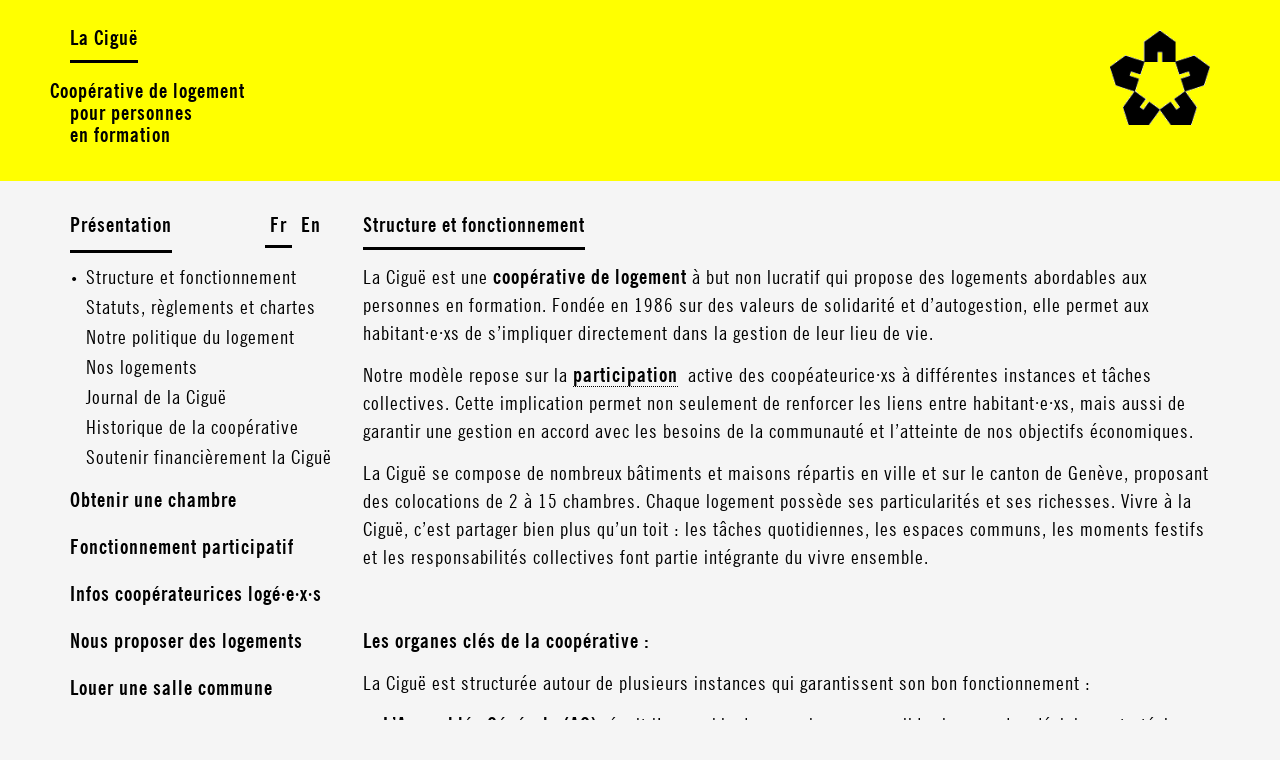

--- FILE ---
content_type: text/html; charset=UTF-8
request_url: https://cigue.ch/structure-de-la-cigue/
body_size: 11835
content:
<!doctype html>
<html class="no-js" lang="fr-FR">
<head>
  <meta charset="utf-8">
  <meta http-equiv="X-UA-Compatible" content="IE=edge">
  <meta name="viewport" content="width=device-width, initial-scale=1">

  <link rel="alternate" type="application/rss+xml" title="La Ciguë Feed" href="https://cigue.ch/feed/">

<link rel="apple-touch-icon" sizes="57x57" href="/wp/apple-touch-icon-57x57.png">
<link rel="apple-touch-icon" sizes="114x114" href="/wp/apple-touch-icon-114x114.png">
<link rel="apple-touch-icon" sizes="72x72" href="/wp/apple-touch-icon-72x72.png">
<link rel="apple-touch-icon" sizes="144x144" href="/wp/apple-touch-icon-144x144.png">
<link rel="apple-touch-icon" sizes="60x60" href="/wp/apple-touch-icon-60x60.png">
<link rel="apple-touch-icon" sizes="120x120" href="/wp/apple-touch-icon-120x120.png">
<link rel="apple-touch-icon" sizes="76x76" href="/wp/apple-touch-icon-76x76.png">
<link rel="apple-touch-icon" sizes="152x152" href="/wp/apple-touch-icon-152x152.png">
<link rel="apple-touch-icon" sizes="180x180" href="/wp/apple-touch-icon-180x180.png">
<link rel="icon" type="image/png" href="/wp/favicon-192x192.png" sizes="192x192">
<link rel="icon" type="image/png" href="/wp/favicon-160x160.png" sizes="160x160">
<link rel="icon" type="image/png" href="/wp/favicon-96x96.png" sizes="96x96">
<link rel="icon" type="image/png" href="/wp/favicon-16x16.png" sizes="16x16">
<link rel="icon" type="image/png" href="/wp/favicon-32x32.png" sizes="32x32">
<meta name="msapplication-TileColor" content="#ffff00">
<meta name="msapplication-TileImage" content="/mstile-144x144.png">


  <title>Structure et fonctionnement &#8211; La Ciguë</title>
<meta name='robots' content='max-image-preview:large' />
	<style>img:is([sizes="auto" i], [sizes^="auto," i]) { contain-intrinsic-size: 3000px 1500px }</style>
	<link rel="alternate" href="https://cigue.ch/structure-de-la-cigue/" hreflang="fr" />
<link rel="alternate" href="https://cigue.ch/how-it-works/" hreflang="en" />
<link rel='dns-prefetch' href='//ajax.googleapis.com' />
<link rel="alternate" type="application/rss+xml" title="La Ciguë &raquo; Structure et fonctionnement Flux des commentaires" href="https://cigue.ch/structure-de-la-cigue/feed/" />
<script type="text/javascript">
/* <![CDATA[ */
window._wpemojiSettings = {"baseUrl":"https:\/\/s.w.org\/images\/core\/emoji\/15.0.3\/72x72\/","ext":".png","svgUrl":"https:\/\/s.w.org\/images\/core\/emoji\/15.0.3\/svg\/","svgExt":".svg","source":{"wpemoji":"https:\/\/cigue.ch\/wp\/wp-includes\/js\/wp-emoji.js?ver=6.7.4","twemoji":"https:\/\/cigue.ch\/wp\/wp-includes\/js\/twemoji.js?ver=6.7.4"}};
/**
 * @output wp-includes/js/wp-emoji-loader.js
 */

/**
 * Emoji Settings as exported in PHP via _print_emoji_detection_script().
 * @typedef WPEmojiSettings
 * @type {object}
 * @property {?object} source
 * @property {?string} source.concatemoji
 * @property {?string} source.twemoji
 * @property {?string} source.wpemoji
 * @property {?boolean} DOMReady
 * @property {?Function} readyCallback
 */

/**
 * Support tests.
 * @typedef SupportTests
 * @type {object}
 * @property {?boolean} flag
 * @property {?boolean} emoji
 */

/**
 * IIFE to detect emoji support and load Twemoji if needed.
 *
 * @param {Window} window
 * @param {Document} document
 * @param {WPEmojiSettings} settings
 */
( function wpEmojiLoader( window, document, settings ) {
	if ( typeof Promise === 'undefined' ) {
		return;
	}

	var sessionStorageKey = 'wpEmojiSettingsSupports';
	var tests = [ 'flag', 'emoji' ];

	/**
	 * Checks whether the browser supports offloading to a Worker.
	 *
	 * @since 6.3.0
	 *
	 * @private
	 *
	 * @returns {boolean}
	 */
	function supportsWorkerOffloading() {
		return (
			typeof Worker !== 'undefined' &&
			typeof OffscreenCanvas !== 'undefined' &&
			typeof URL !== 'undefined' &&
			URL.createObjectURL &&
			typeof Blob !== 'undefined'
		);
	}

	/**
	 * @typedef SessionSupportTests
	 * @type {object}
	 * @property {number} timestamp
	 * @property {SupportTests} supportTests
	 */

	/**
	 * Get support tests from session.
	 *
	 * @since 6.3.0
	 *
	 * @private
	 *
	 * @returns {?SupportTests} Support tests, or null if not set or older than 1 week.
	 */
	function getSessionSupportTests() {
		try {
			/** @type {SessionSupportTests} */
			var item = JSON.parse(
				sessionStorage.getItem( sessionStorageKey )
			);
			if (
				typeof item === 'object' &&
				typeof item.timestamp === 'number' &&
				new Date().valueOf() < item.timestamp + 604800 && // Note: Number is a week in seconds.
				typeof item.supportTests === 'object'
			) {
				return item.supportTests;
			}
		} catch ( e ) {}
		return null;
	}

	/**
	 * Persist the supports in session storage.
	 *
	 * @since 6.3.0
	 *
	 * @private
	 *
	 * @param {SupportTests} supportTests Support tests.
	 */
	function setSessionSupportTests( supportTests ) {
		try {
			/** @type {SessionSupportTests} */
			var item = {
				supportTests: supportTests,
				timestamp: new Date().valueOf()
			};

			sessionStorage.setItem(
				sessionStorageKey,
				JSON.stringify( item )
			);
		} catch ( e ) {}
	}

	/**
	 * Checks if two sets of Emoji characters render the same visually.
	 *
	 * This function may be serialized to run in a Worker. Therefore, it cannot refer to variables from the containing
	 * scope. Everything must be passed by parameters.
	 *
	 * @since 4.9.0
	 *
	 * @private
	 *
	 * @param {CanvasRenderingContext2D} context 2D Context.
	 * @param {string} set1 Set of Emoji to test.
	 * @param {string} set2 Set of Emoji to test.
	 *
	 * @return {boolean} True if the two sets render the same.
	 */
	function emojiSetsRenderIdentically( context, set1, set2 ) {
		// Cleanup from previous test.
		context.clearRect( 0, 0, context.canvas.width, context.canvas.height );
		context.fillText( set1, 0, 0 );
		var rendered1 = new Uint32Array(
			context.getImageData(
				0,
				0,
				context.canvas.width,
				context.canvas.height
			).data
		);

		// Cleanup from previous test.
		context.clearRect( 0, 0, context.canvas.width, context.canvas.height );
		context.fillText( set2, 0, 0 );
		var rendered2 = new Uint32Array(
			context.getImageData(
				0,
				0,
				context.canvas.width,
				context.canvas.height
			).data
		);

		return rendered1.every( function ( rendered2Data, index ) {
			return rendered2Data === rendered2[ index ];
		} );
	}

	/**
	 * Determines if the browser properly renders Emoji that Twemoji can supplement.
	 *
	 * This function may be serialized to run in a Worker. Therefore, it cannot refer to variables from the containing
	 * scope. Everything must be passed by parameters.
	 *
	 * @since 4.2.0
	 *
	 * @private
	 *
	 * @param {CanvasRenderingContext2D} context 2D Context.
	 * @param {string} type Whether to test for support of "flag" or "emoji".
	 * @param {Function} emojiSetsRenderIdentically Reference to emojiSetsRenderIdentically function, needed due to minification.
	 *
	 * @return {boolean} True if the browser can render emoji, false if it cannot.
	 */
	function browserSupportsEmoji( context, type, emojiSetsRenderIdentically ) {
		var isIdentical;

		switch ( type ) {
			case 'flag':
				/*
				 * Test for Transgender flag compatibility. Added in Unicode 13.
				 *
				 * To test for support, we try to render it, and compare the rendering to how it would look if
				 * the browser doesn't render it correctly (white flag emoji + transgender symbol).
				 */
				isIdentical = emojiSetsRenderIdentically(
					context,
					'\uD83C\uDFF3\uFE0F\u200D\u26A7\uFE0F', // as a zero-width joiner sequence
					'\uD83C\uDFF3\uFE0F\u200B\u26A7\uFE0F' // separated by a zero-width space
				);

				if ( isIdentical ) {
					return false;
				}

				/*
				 * Test for UN flag compatibility. This is the least supported of the letter locale flags,
				 * so gives us an easy test for full support.
				 *
				 * To test for support, we try to render it, and compare the rendering to how it would look if
				 * the browser doesn't render it correctly ([U] + [N]).
				 */
				isIdentical = emojiSetsRenderIdentically(
					context,
					'\uD83C\uDDFA\uD83C\uDDF3', // as the sequence of two code points
					'\uD83C\uDDFA\u200B\uD83C\uDDF3' // as the two code points separated by a zero-width space
				);

				if ( isIdentical ) {
					return false;
				}

				/*
				 * Test for English flag compatibility. England is a country in the United Kingdom, it
				 * does not have a two letter locale code but rather a five letter sub-division code.
				 *
				 * To test for support, we try to render it, and compare the rendering to how it would look if
				 * the browser doesn't render it correctly (black flag emoji + [G] + [B] + [E] + [N] + [G]).
				 */
				isIdentical = emojiSetsRenderIdentically(
					context,
					// as the flag sequence
					'\uD83C\uDFF4\uDB40\uDC67\uDB40\uDC62\uDB40\uDC65\uDB40\uDC6E\uDB40\uDC67\uDB40\uDC7F',
					// with each code point separated by a zero-width space
					'\uD83C\uDFF4\u200B\uDB40\uDC67\u200B\uDB40\uDC62\u200B\uDB40\uDC65\u200B\uDB40\uDC6E\u200B\uDB40\uDC67\u200B\uDB40\uDC7F'
				);

				return ! isIdentical;
			case 'emoji':
				/*
				 * Four and twenty blackbirds baked in a pie.
				 *
				 * To test for Emoji 15.0 support, try to render a new emoji: Blackbird.
				 *
				 * The Blackbird is a ZWJ sequence combining 🐦 Bird and ⬛ large black square.,
				 *
				 * 0x1F426 (\uD83D\uDC26) == Bird
				 * 0x200D == Zero-Width Joiner (ZWJ) that links the code points for the new emoji or
				 * 0x200B == Zero-Width Space (ZWS) that is rendered for clients not supporting the new emoji.
				 * 0x2B1B == Large Black Square
				 *
				 * When updating this test for future Emoji releases, ensure that individual emoji that make up the
				 * sequence come from older emoji standards.
				 */
				isIdentical = emojiSetsRenderIdentically(
					context,
					'\uD83D\uDC26\u200D\u2B1B', // as the zero-width joiner sequence
					'\uD83D\uDC26\u200B\u2B1B' // separated by a zero-width space
				);

				return ! isIdentical;
		}

		return false;
	}

	/**
	 * Checks emoji support tests.
	 *
	 * This function may be serialized to run in a Worker. Therefore, it cannot refer to variables from the containing
	 * scope. Everything must be passed by parameters.
	 *
	 * @since 6.3.0
	 *
	 * @private
	 *
	 * @param {string[]} tests Tests.
	 * @param {Function} browserSupportsEmoji Reference to browserSupportsEmoji function, needed due to minification.
	 * @param {Function} emojiSetsRenderIdentically Reference to emojiSetsRenderIdentically function, needed due to minification.
	 *
	 * @return {SupportTests} Support tests.
	 */
	function testEmojiSupports( tests, browserSupportsEmoji, emojiSetsRenderIdentically ) {
		var canvas;
		if (
			typeof WorkerGlobalScope !== 'undefined' &&
			self instanceof WorkerGlobalScope
		) {
			canvas = new OffscreenCanvas( 300, 150 ); // Dimensions are default for HTMLCanvasElement.
		} else {
			canvas = document.createElement( 'canvas' );
		}

		var context = canvas.getContext( '2d', { willReadFrequently: true } );

		/*
		 * Chrome on OS X added native emoji rendering in M41. Unfortunately,
		 * it doesn't work when the font is bolder than 500 weight. So, we
		 * check for bold rendering support to avoid invisible emoji in Chrome.
		 */
		context.textBaseline = 'top';
		context.font = '600 32px Arial';

		var supports = {};
		tests.forEach( function ( test ) {
			supports[ test ] = browserSupportsEmoji( context, test, emojiSetsRenderIdentically );
		} );
		return supports;
	}

	/**
	 * Adds a script to the head of the document.
	 *
	 * @ignore
	 *
	 * @since 4.2.0
	 *
	 * @param {string} src The url where the script is located.
	 *
	 * @return {void}
	 */
	function addScript( src ) {
		var script = document.createElement( 'script' );
		script.src = src;
		script.defer = true;
		document.head.appendChild( script );
	}

	settings.supports = {
		everything: true,
		everythingExceptFlag: true
	};

	// Create a promise for DOMContentLoaded since the worker logic may finish after the event has fired.
	var domReadyPromise = new Promise( function ( resolve ) {
		document.addEventListener( 'DOMContentLoaded', resolve, {
			once: true
		} );
	} );

	// Obtain the emoji support from the browser, asynchronously when possible.
	new Promise( function ( resolve ) {
		var supportTests = getSessionSupportTests();
		if ( supportTests ) {
			resolve( supportTests );
			return;
		}

		if ( supportsWorkerOffloading() ) {
			try {
				// Note that the functions are being passed as arguments due to minification.
				var workerScript =
					'postMessage(' +
					testEmojiSupports.toString() +
					'(' +
					[
						JSON.stringify( tests ),
						browserSupportsEmoji.toString(),
						emojiSetsRenderIdentically.toString()
					].join( ',' ) +
					'));';
				var blob = new Blob( [ workerScript ], {
					type: 'text/javascript'
				} );
				var worker = new Worker( URL.createObjectURL( blob ), { name: 'wpTestEmojiSupports' } );
				worker.onmessage = function ( event ) {
					supportTests = event.data;
					setSessionSupportTests( supportTests );
					worker.terminate();
					resolve( supportTests );
				};
				return;
			} catch ( e ) {}
		}

		supportTests = testEmojiSupports( tests, browserSupportsEmoji, emojiSetsRenderIdentically );
		setSessionSupportTests( supportTests );
		resolve( supportTests );
	} )
		// Once the browser emoji support has been obtained from the session, finalize the settings.
		.then( function ( supportTests ) {
			/*
			 * Tests the browser support for flag emojis and other emojis, and adjusts the
			 * support settings accordingly.
			 */
			for ( var test in supportTests ) {
				settings.supports[ test ] = supportTests[ test ];

				settings.supports.everything =
					settings.supports.everything && settings.supports[ test ];

				if ( 'flag' !== test ) {
					settings.supports.everythingExceptFlag =
						settings.supports.everythingExceptFlag &&
						settings.supports[ test ];
				}
			}

			settings.supports.everythingExceptFlag =
				settings.supports.everythingExceptFlag &&
				! settings.supports.flag;

			// Sets DOMReady to false and assigns a ready function to settings.
			settings.DOMReady = false;
			settings.readyCallback = function () {
				settings.DOMReady = true;
			};
		} )
		.then( function () {
			return domReadyPromise;
		} )
		.then( function () {
			// When the browser can not render everything we need to load a polyfill.
			if ( ! settings.supports.everything ) {
				settings.readyCallback();

				var src = settings.source || {};

				if ( src.concatemoji ) {
					addScript( src.concatemoji );
				} else if ( src.wpemoji && src.twemoji ) {
					addScript( src.twemoji );
					addScript( src.wpemoji );
				}
			}
		} );
} )( window, document, window._wpemojiSettings );

/* ]]> */
</script>
<link rel='stylesheet' id='dashicons-css' href='https://cigue.ch/wp/wp-includes/css/dashicons.css?ver=6.7.4' type='text/css' media='all' />
<link rel='stylesheet' id='wp-jquery-ui-dialog-css' href='https://cigue.ch/wp/wp-includes/css/jquery-ui-dialog.css?ver=6.7.4' type='text/css' media='all' />
<link rel='stylesheet' id='bup_font_awesome-css' href='https://cigue.ch/wp/wp-content/plugins/booking-ultra-pro/css/css/font-awesome.min.css?ver=6.7.4' type='text/css' media='all' />
<link rel='stylesheet' id='bup_style-css' href='https://cigue.ch/wp/wp-content/plugins/booking-ultra-pro/templates/css/styles.css?ver=6.7.4' type='text/css' media='all' />
<link rel='stylesheet' id='bup_phone_code_detect_css-css' href='https://cigue.ch/wp/wp-content/plugins/booking-ultra-pro/js/int-phone-code/css/intlTelInput.css?ver=6.7.4' type='text/css' media='all' />
<style id='wp-emoji-styles-inline-css' type='text/css'>

	img.wp-smiley, img.emoji {
		display: inline !important;
		border: none !important;
		box-shadow: none !important;
		height: 1em !important;
		width: 1em !important;
		margin: 0 0.07em !important;
		vertical-align: -0.1em !important;
		background: none !important;
		padding: 0 !important;
	}
</style>
<link rel='stylesheet' id='wp-block-library-css' href='https://cigue.ch/wp/wp-includes/css/dist/block-library/style.css?ver=6.7.4' type='text/css' media='all' />
<style id='pdfemb-pdf-embedder-viewer-style-inline-css' type='text/css'>
.wp-block-pdfemb-pdf-embedder-viewer{max-width:none}

</style>
<style id='classic-theme-styles-inline-css' type='text/css'>
/**
 * These rules are needed for backwards compatibility.
 * They should match the button element rules in the base theme.json file.
 */
.wp-block-button__link {
	color: #ffffff;
	background-color: #32373c;
	border-radius: 9999px; /* 100% causes an oval, but any explicit but really high value retains the pill shape. */

	/* This needs a low specificity so it won't override the rules from the button element if defined in theme.json. */
	box-shadow: none;
	text-decoration: none;

	/* The extra 2px are added to size solids the same as the outline versions.*/
	padding: calc(0.667em + 2px) calc(1.333em + 2px);

	font-size: 1.125em;
}

.wp-block-file__button {
	background: #32373c;
	color: #ffffff;
	text-decoration: none;
}

</style>
<style id='global-styles-inline-css' type='text/css'>
:root{--wp--preset--aspect-ratio--square: 1;--wp--preset--aspect-ratio--4-3: 4/3;--wp--preset--aspect-ratio--3-4: 3/4;--wp--preset--aspect-ratio--3-2: 3/2;--wp--preset--aspect-ratio--2-3: 2/3;--wp--preset--aspect-ratio--16-9: 16/9;--wp--preset--aspect-ratio--9-16: 9/16;--wp--preset--color--black: #000000;--wp--preset--color--cyan-bluish-gray: #abb8c3;--wp--preset--color--white: #ffffff;--wp--preset--color--pale-pink: #f78da7;--wp--preset--color--vivid-red: #cf2e2e;--wp--preset--color--luminous-vivid-orange: #ff6900;--wp--preset--color--luminous-vivid-amber: #fcb900;--wp--preset--color--light-green-cyan: #7bdcb5;--wp--preset--color--vivid-green-cyan: #00d084;--wp--preset--color--pale-cyan-blue: #8ed1fc;--wp--preset--color--vivid-cyan-blue: #0693e3;--wp--preset--color--vivid-purple: #9b51e0;--wp--preset--gradient--vivid-cyan-blue-to-vivid-purple: linear-gradient(135deg,rgba(6,147,227,1) 0%,rgb(155,81,224) 100%);--wp--preset--gradient--light-green-cyan-to-vivid-green-cyan: linear-gradient(135deg,rgb(122,220,180) 0%,rgb(0,208,130) 100%);--wp--preset--gradient--luminous-vivid-amber-to-luminous-vivid-orange: linear-gradient(135deg,rgba(252,185,0,1) 0%,rgba(255,105,0,1) 100%);--wp--preset--gradient--luminous-vivid-orange-to-vivid-red: linear-gradient(135deg,rgba(255,105,0,1) 0%,rgb(207,46,46) 100%);--wp--preset--gradient--very-light-gray-to-cyan-bluish-gray: linear-gradient(135deg,rgb(238,238,238) 0%,rgb(169,184,195) 100%);--wp--preset--gradient--cool-to-warm-spectrum: linear-gradient(135deg,rgb(74,234,220) 0%,rgb(151,120,209) 20%,rgb(207,42,186) 40%,rgb(238,44,130) 60%,rgb(251,105,98) 80%,rgb(254,248,76) 100%);--wp--preset--gradient--blush-light-purple: linear-gradient(135deg,rgb(255,206,236) 0%,rgb(152,150,240) 100%);--wp--preset--gradient--blush-bordeaux: linear-gradient(135deg,rgb(254,205,165) 0%,rgb(254,45,45) 50%,rgb(107,0,62) 100%);--wp--preset--gradient--luminous-dusk: linear-gradient(135deg,rgb(255,203,112) 0%,rgb(199,81,192) 50%,rgb(65,88,208) 100%);--wp--preset--gradient--pale-ocean: linear-gradient(135deg,rgb(255,245,203) 0%,rgb(182,227,212) 50%,rgb(51,167,181) 100%);--wp--preset--gradient--electric-grass: linear-gradient(135deg,rgb(202,248,128) 0%,rgb(113,206,126) 100%);--wp--preset--gradient--midnight: linear-gradient(135deg,rgb(2,3,129) 0%,rgb(40,116,252) 100%);--wp--preset--font-size--small: 13px;--wp--preset--font-size--medium: 20px;--wp--preset--font-size--large: 36px;--wp--preset--font-size--x-large: 42px;--wp--preset--spacing--20: 0.44rem;--wp--preset--spacing--30: 0.67rem;--wp--preset--spacing--40: 1rem;--wp--preset--spacing--50: 1.5rem;--wp--preset--spacing--60: 2.25rem;--wp--preset--spacing--70: 3.38rem;--wp--preset--spacing--80: 5.06rem;--wp--preset--shadow--natural: 6px 6px 9px rgba(0, 0, 0, 0.2);--wp--preset--shadow--deep: 12px 12px 50px rgba(0, 0, 0, 0.4);--wp--preset--shadow--sharp: 6px 6px 0px rgba(0, 0, 0, 0.2);--wp--preset--shadow--outlined: 6px 6px 0px -3px rgba(255, 255, 255, 1), 6px 6px rgba(0, 0, 0, 1);--wp--preset--shadow--crisp: 6px 6px 0px rgba(0, 0, 0, 1);}:where(.is-layout-flex){gap: 0.5em;}:where(.is-layout-grid){gap: 0.5em;}body .is-layout-flex{display: flex;}.is-layout-flex{flex-wrap: wrap;align-items: center;}.is-layout-flex > :is(*, div){margin: 0;}body .is-layout-grid{display: grid;}.is-layout-grid > :is(*, div){margin: 0;}:where(.wp-block-columns.is-layout-flex){gap: 2em;}:where(.wp-block-columns.is-layout-grid){gap: 2em;}:where(.wp-block-post-template.is-layout-flex){gap: 1.25em;}:where(.wp-block-post-template.is-layout-grid){gap: 1.25em;}.has-black-color{color: var(--wp--preset--color--black) !important;}.has-cyan-bluish-gray-color{color: var(--wp--preset--color--cyan-bluish-gray) !important;}.has-white-color{color: var(--wp--preset--color--white) !important;}.has-pale-pink-color{color: var(--wp--preset--color--pale-pink) !important;}.has-vivid-red-color{color: var(--wp--preset--color--vivid-red) !important;}.has-luminous-vivid-orange-color{color: var(--wp--preset--color--luminous-vivid-orange) !important;}.has-luminous-vivid-amber-color{color: var(--wp--preset--color--luminous-vivid-amber) !important;}.has-light-green-cyan-color{color: var(--wp--preset--color--light-green-cyan) !important;}.has-vivid-green-cyan-color{color: var(--wp--preset--color--vivid-green-cyan) !important;}.has-pale-cyan-blue-color{color: var(--wp--preset--color--pale-cyan-blue) !important;}.has-vivid-cyan-blue-color{color: var(--wp--preset--color--vivid-cyan-blue) !important;}.has-vivid-purple-color{color: var(--wp--preset--color--vivid-purple) !important;}.has-black-background-color{background-color: var(--wp--preset--color--black) !important;}.has-cyan-bluish-gray-background-color{background-color: var(--wp--preset--color--cyan-bluish-gray) !important;}.has-white-background-color{background-color: var(--wp--preset--color--white) !important;}.has-pale-pink-background-color{background-color: var(--wp--preset--color--pale-pink) !important;}.has-vivid-red-background-color{background-color: var(--wp--preset--color--vivid-red) !important;}.has-luminous-vivid-orange-background-color{background-color: var(--wp--preset--color--luminous-vivid-orange) !important;}.has-luminous-vivid-amber-background-color{background-color: var(--wp--preset--color--luminous-vivid-amber) !important;}.has-light-green-cyan-background-color{background-color: var(--wp--preset--color--light-green-cyan) !important;}.has-vivid-green-cyan-background-color{background-color: var(--wp--preset--color--vivid-green-cyan) !important;}.has-pale-cyan-blue-background-color{background-color: var(--wp--preset--color--pale-cyan-blue) !important;}.has-vivid-cyan-blue-background-color{background-color: var(--wp--preset--color--vivid-cyan-blue) !important;}.has-vivid-purple-background-color{background-color: var(--wp--preset--color--vivid-purple) !important;}.has-black-border-color{border-color: var(--wp--preset--color--black) !important;}.has-cyan-bluish-gray-border-color{border-color: var(--wp--preset--color--cyan-bluish-gray) !important;}.has-white-border-color{border-color: var(--wp--preset--color--white) !important;}.has-pale-pink-border-color{border-color: var(--wp--preset--color--pale-pink) !important;}.has-vivid-red-border-color{border-color: var(--wp--preset--color--vivid-red) !important;}.has-luminous-vivid-orange-border-color{border-color: var(--wp--preset--color--luminous-vivid-orange) !important;}.has-luminous-vivid-amber-border-color{border-color: var(--wp--preset--color--luminous-vivid-amber) !important;}.has-light-green-cyan-border-color{border-color: var(--wp--preset--color--light-green-cyan) !important;}.has-vivid-green-cyan-border-color{border-color: var(--wp--preset--color--vivid-green-cyan) !important;}.has-pale-cyan-blue-border-color{border-color: var(--wp--preset--color--pale-cyan-blue) !important;}.has-vivid-cyan-blue-border-color{border-color: var(--wp--preset--color--vivid-cyan-blue) !important;}.has-vivid-purple-border-color{border-color: var(--wp--preset--color--vivid-purple) !important;}.has-vivid-cyan-blue-to-vivid-purple-gradient-background{background: var(--wp--preset--gradient--vivid-cyan-blue-to-vivid-purple) !important;}.has-light-green-cyan-to-vivid-green-cyan-gradient-background{background: var(--wp--preset--gradient--light-green-cyan-to-vivid-green-cyan) !important;}.has-luminous-vivid-amber-to-luminous-vivid-orange-gradient-background{background: var(--wp--preset--gradient--luminous-vivid-amber-to-luminous-vivid-orange) !important;}.has-luminous-vivid-orange-to-vivid-red-gradient-background{background: var(--wp--preset--gradient--luminous-vivid-orange-to-vivid-red) !important;}.has-very-light-gray-to-cyan-bluish-gray-gradient-background{background: var(--wp--preset--gradient--very-light-gray-to-cyan-bluish-gray) !important;}.has-cool-to-warm-spectrum-gradient-background{background: var(--wp--preset--gradient--cool-to-warm-spectrum) !important;}.has-blush-light-purple-gradient-background{background: var(--wp--preset--gradient--blush-light-purple) !important;}.has-blush-bordeaux-gradient-background{background: var(--wp--preset--gradient--blush-bordeaux) !important;}.has-luminous-dusk-gradient-background{background: var(--wp--preset--gradient--luminous-dusk) !important;}.has-pale-ocean-gradient-background{background: var(--wp--preset--gradient--pale-ocean) !important;}.has-electric-grass-gradient-background{background: var(--wp--preset--gradient--electric-grass) !important;}.has-midnight-gradient-background{background: var(--wp--preset--gradient--midnight) !important;}.has-small-font-size{font-size: var(--wp--preset--font-size--small) !important;}.has-medium-font-size{font-size: var(--wp--preset--font-size--medium) !important;}.has-large-font-size{font-size: var(--wp--preset--font-size--large) !important;}.has-x-large-font-size{font-size: var(--wp--preset--font-size--x-large) !important;}
:where(.wp-block-post-template.is-layout-flex){gap: 1.25em;}:where(.wp-block-post-template.is-layout-grid){gap: 1.25em;}
:where(.wp-block-columns.is-layout-flex){gap: 2em;}:where(.wp-block-columns.is-layout-grid){gap: 2em;}
:root :where(.wp-block-pullquote){font-size: 1.5em;line-height: 1.6;}
</style>
<link rel='stylesheet' id='wp-downloadmanager-css' href='https://cigue.ch/wp/wp-content/plugins/wp-downloadmanager/download-css.css?ver=1.69' type='text/css' media='all' />
<link rel='stylesheet' id='slb_core-css' href='https://cigue.ch/wp/wp-content/plugins/simple-lightbox/client/css/app.css?ver=2.9.4' type='text/css' media='all' />
<link rel='stylesheet' id='bup_profile_style-css' href='https://cigue.ch/wp/wp-content/plugins/booking-ultra-pro-complement/templates/user-account-styles.css' type='text/css' media='all' />
<link rel='stylesheet' id='bup_profile_style_profile-css' href='https://cigue.ch/wp/wp-content/plugins/booking-ultra-pro-complement/templates/profile.css' type='text/css' media='all' />
<link rel='stylesheet' id='bup_profile_style_staff_list-css' href='https://cigue.ch/wp/wp-content/plugins/booking-ultra-pro-complement/templates/staff_list.css' type='text/css' media='all' />
<link rel='stylesheet' id='roots_css-css' href='https://cigue.ch/wp/wp-content/themes/cigue/assets/css/main.min.css?7fcf7e7a746012234807a4983dc26cba' type='text/css' media='all' />
<script type="text/javascript" src="//ajax.googleapis.com/ajax/libs/jquery/1.11.1/jquery.min.js" id="jquery-js"></script>
<script>window.jQuery || document.write('<script src="https://cigue.ch/wp/wp-content/themes/cigue/assets/vendor/jquery/dist/jquery.min.js?1.11.1"><\/script>')</script>
<script type="text/javascript" src="https://cigue.ch/wp/wp-content/plugins/jquery-manager/assets/js/jquery-migrate-1.4.1.js" id="jquery-migrate-js"></script>
<script type="text/javascript" src="https://cigue.ch/wp/wp-content/plugins/booking-ultra-pro/js/int-phone-code/js/intlTelInput.min.js" id="bup_phone_code_detect_js-js"></script>
<script type="text/javascript" id="bup-front_js-js-extra">
/* <![CDATA[ */
var bup_pro_front = {"wait_submit":"<img src=\"https:\/\/cigue.ch\/wp\/wp-content\/plugins\/booking-ultra-pro\/admin\/images\/loaderB16.gif\" width=\"16\" height=\"16\" \/><\/span>\u00a0 Merci pour votre patience...","country_detection":"yes","button_legend_step2":"Relancer la recherche","button_legend_step3":"<< Back","button_legend_step3_cart":"R\u00e9server un rendez-vous suppl\u00e9mentaire","message_wait_staff_box":"Merci pour votre patience...","bb_date_picker_format":"dd\/mm\/yy","country_util_url":"https:\/\/cigue.ch\/wp\/wp-content\/plugins\/booking-ultra-pro\/js\/int-phone-code\/js\/utils.js","message_wait_availability":"<p><img src=\"https:\/\/cigue.ch\/wp\/wp-content\/plugins\/booking-ultra-pro\/admin\/images\/loaderB16.gif\" width=\"16\" height=\"16\" \/><\/span>\u00a0 Merci pour votre patience...<\/p>"};
var BUPDatePicker = {"closeText":"Done","currentText":"Today","prevText":"Prev","nextText":"Next","monthNames":["janvier","f\u00e9vrier","mars","avril","mai","juin","juillet","ao\u00fbt","septembre","octobre","novembre","d\u00e9cembre"],"monthNamesShort":["Jan","F\u00e9v","Mar","Avr","Mai","Juin","Juil","Ao\u00fbt","Sep","Oct","Nov","D\u00e9c"],"monthStatus":"Show a different month","dayNames":["dimanche","lundi","mardi","mercredi","jeudi","vendredi","samedi"],"dayNamesShort":["dim","lun","mar","mer","jeu","ven","sam"],"dayNamesMin":["D","L","M","M","J","V","S"],"firstDay":"1","isRTL":""};
var BUPdayslimitarray = {"dayslimit_key":"0","version":"1"};
/* ]]> */
</script>
<script type="text/javascript" src="https://cigue.ch/wp/wp-content/plugins/booking-ultra-pro/js/bup-front.js" id="bup-front_js-js"></script>
<script type="text/javascript" src="https://cigue.ch/wp/wp-includes/js/plupload/moxie.js?ver=1.3.5" id="moxiejs-js"></script>
<script type="text/javascript" src="https://cigue.ch/wp/wp-includes/js/plupload/plupload.js?ver=2.1.9" id="plupload-js"></script>
<script type="text/javascript" src="https://cigue.ch/wp/wp-content/plugins/booking-ultra-pro/js/languages/jquery.validationEngine-en.js?ver=6.7.4" id="form-validate-lang-js"></script>
<script type="text/javascript" src="https://cigue.ch/wp/wp-content/plugins/booking-ultra-pro/js/jquery.validationEngine.js?ver=6.7.4" id="form-validate-js"></script>
<script type="text/javascript" id="bup_profile_js-js-extra">
/* <![CDATA[ */
var bup_profile_v98 = {"msg_wait_cropping":"Please wait ...","msg_wait":"<img src=\"https:\/\/cigue.ch\/wp\/wp-content\/plugins\/booking-ultra-pro-complement\/\/templates\/images\/loaderB16.gif\" width=\"16\" height=\"16\" \/> \u00a0 Please wait ... ","msg_make_selection":"You must make a selection first","msg_wait_reschedule":"Please wait ...","err_message_time_slot":"Please select a slot!","err_message_service":"Please select a service","err_message_start_date":"Please select a date","are_you_sure":"Are you sure?","err_message_note_title":"Please input a title","err_message_note_text":"Please write a message","err_message_payment_amount":"Please input an amount","err_message_payment_date":"Please set a date","message_delet_note_conf":"Are you sure?","message_profile_display_name":"Please type a Display Name for your Profile","bb_date_picker_format":"dd\/mm\/yy"};
var BUPDatePicker = {"closeText":"Done","currentText":"Today","prevText":"Prev","nextText":"Next","monthNames":["janvier","f\u00e9vrier","mars","avril","mai","juin","juillet","ao\u00fbt","septembre","octobre","novembre","d\u00e9cembre"],"monthNamesShort":["Jan","F\u00e9v","Mar","Avr","Mai","Juin","Juil","Ao\u00fbt","Sep","Oct","Nov","D\u00e9c"],"monthStatus":"Show a different month","dayNames":["dimanche","lundi","mardi","mercredi","jeudi","vendredi","samedi"],"dayNamesShort":["dim","lun","mar","mer","jeu","ven","sam"],"dayNamesMin":["D","L","M","M","J","V","S"],"firstDay":"1","isRTL":""};
/* ]]> */
</script>
<script type="text/javascript" src="https://cigue.ch/wp/wp-content/plugins/booking-ultra-pro-complement/js/bup-profile.js" id="bup_profile_js-js"></script>
<link rel="https://api.w.org/" href="https://cigue.ch/wp-json/" /><link rel="alternate" title="JSON" type="application/json" href="https://cigue.ch/wp-json/wp/v2/pages/669" /><link rel="EditURI" type="application/rsd+xml" title="RSD" href="https://cigue.ch/wp/xmlrpc.php?rsd" />
<meta name="generator" content="WordPress 6.7.4" />
<link rel="canonical" href="https://cigue.ch/structure-de-la-cigue/" />
<link rel='shortlink' href='https://cigue.ch/?p=669' />
<link rel="alternate" title="oEmbed (JSON)" type="application/json+oembed" href="https://cigue.ch/wp-json/oembed/1.0/embed?url=https%3A%2F%2Fcigue.ch%2Fstructure-de-la-cigue%2F&#038;lang=fr" />
<link rel="alternate" title="oEmbed (XML)" type="text/xml+oembed" href="https://cigue.ch/wp-json/oembed/1.0/embed?url=https%3A%2F%2Fcigue.ch%2Fstructure-de-la-cigue%2F&#038;format=xml&#038;lang=fr" />
<script type="text/javascript">var ajaxurl = "https://cigue.ch/wp/wp-admin/admin-ajax.php";
</script><style type="text/css">.recentcomments a{display:inline !important;padding:0 !important;margin:0 !important;}</style><link rel="icon" href="https://cigue.ch/wp/wp-content/uploads/2018/05/cropped-logo-CIGUE-type-32x32.jpg" sizes="32x32" />
<link rel="icon" href="https://cigue.ch/wp/wp-content/uploads/2018/05/cropped-logo-CIGUE-type-192x192.jpg" sizes="192x192" />
<link rel="apple-touch-icon" href="https://cigue.ch/wp/wp-content/uploads/2018/05/cropped-logo-CIGUE-type-180x180.jpg" />
<meta name="msapplication-TileImage" content="https://cigue.ch/wp/wp-content/uploads/2018/05/cropped-logo-CIGUE-type-270x270.jpg" />
		<style type="text/css" id="wp-custom-css">
			.language { 
z-index:1000;
}		</style>
		</head>
<body data-rsssl=1 class="page-template-default page page-id-669 structure-de-la-cigue sidebar-primary">

  <!--[if lt IE 8]>
    <div class="alert alert-warning">
      You are using an <strong>outdated</strong> browser. Please <a href="http://browsehappy.com/">upgrade your browser</a> to improve your experience.    </div>
  <![endif]-->

  <header class="banner navbar navbar-default navbar-static-top" role="banner">

  <div class="entete">

    <div class="container ">

      <div class="row">


        <div class="col-md-1 col-md-push-11">

            <img class="logo" src="https://cigue.ch/wp/wp-content/themes/cigue/assets/img/logo.png" title="" width="116 " height="110" />

        </div>


        <div class="col-md-9  col-md-pull-1 entete-texte">

               <a href="https://cigue.ch"><h1>La Ciguë </h1>
            <h3><span>Coopérative de logement</span>pour personnes<br/>en formation</h3></a>



        </div>


      </div>

    </div>

  </div>


</header>

  <div class="wrap container" role="document">
    <div class="content row">
    <div class="col-sm-2  banner navbar navbar-default navbar-static-top">

      <div class="navbar-header">
      <button type="button" class="navbar-toggle collapsed" data-toggle="collapse" data-target=".navbar-collapse">
        <span class="sr-only">Toggle navigation</span>
        <span class="icon-bar"></span>
        <span class="icon-bar"></span>
        <span class="icon-bar"></span>
      </button>

      <ul class="langue list-inline visible-xs" style="float:right">	<li class="lang-item lang-item-3 lang-item-fr current-lang lang-item-first"><a lang="fr-FR" hreflang="fr-FR" href="https://cigue.ch/structure-de-la-cigue/" aria-current="true">Fr</a></li>
	<li class="lang-item lang-item-5 lang-item-en"><a lang="en-US" hreflang="en-US" href="https://cigue.ch/how-it-works/">En</a></li>
</ul>

    </div>

    <nav class="collapse navbar-collapse" role="navigation">
      <ul id="menu-principal" class="nav navbar-nav"><li class="active dropdown menu-presentation"><a class="dropdown-toggle" data-toggle="dropdown" data-target="#" href="https://cigue.ch/la-cigue-2/">Présentation <b class="caret"></b></a>
<ul class="dropdown-menu">
	<li class="active menu-structure-et-fonctionnement"><a href="https://cigue.ch/structure-de-la-cigue/" aria-current="page">Structure et fonctionnement</a></li>
	<li class="menu-statuts-reglements-et-chartes"><a href="https://cigue.ch/statuts-et-reglement/">Statuts, règlements et chartes</a></li>
	<li class="menu-notre-politique-du-logement"><a href="https://cigue.ch/notre-maniere-de-construire-2/">Notre politique du logement</a></li>
	<li class="menu-nos-logements"><a href="https://cigue.ch/nos-logements/">Nos logements</a></li>
	<li class="menu-journal-de-la-cigue"><a href="https://cigue.ch/journal-de-la-cigue-2/">Journal de la Ciguë</a></li>
	<li class="menu-historique-de-la-cooperative"><a href="https://cigue.ch/historique-de-cooperative/">Historique de la coopérative</a></li>
	<li class="menu-soutenir-financierement-la-cigue"><a href="https://cigue.ch/dons/">Soutenir financièrement la Ciguë</a></li>
</ul>
</li>
<li class="dropdown menu-obtenir-une-chambre"><a class="dropdown-toggle" data-toggle="dropdown" data-target="#" href="https://cigue.ch/participer/">Obtenir une chambre <b class="caret"></b></a>
<ul class="dropdown-menu">
	<li class="menu-criteres-dacces-a-une-chambre"><a href="https://cigue.ch/criteres-dacces-a-une-chambre/">Critères d’accès à une chambre</a></li>
	<li class="menu-recevoir-les-annonces"><a href="https://cigue.ch/obtenir-une-chambre/">Recevoir les annonces</a></li>
	<li class="menu-signer-son-contrat-de-bail"><a href="https://cigue.ch/signer-contrat-de-bail/">Signer son contrat de bail</a></li>
</ul>
</li>
<li class="dropdown menu-fonctionnement-participatif"><a class="dropdown-toggle" data-toggle="dropdown" data-target="#" href="https://cigue.ch/faire-vivre-la-cigue/">Fonctionnement participatif <b class="caret"></b></a>
<ul class="dropdown-menu">
	<li class="menu-simpliquer"><a href="https://cigue.ch/simpliquer/">S&rsquo;impliquer</a></li>
	<li class="menu-assemblee-generale"><a href="https://cigue.ch/assemblee-generale/">Assemblée Générale</a></li>
	<li class="menu-conseil-dadministration"><a href="https://cigue.ch/le-ca/">Conseil d&rsquo;Administration</a></li>
	<li class="menu-commissions"><a href="https://cigue.ch/les-commissions-2/">Commissions</a></li>
	<li class="menu-delegueexs-et-concierges"><a href="https://cigue.ch/delegue%c2%b7exs-et-concierges/">Déléguéexs et concierges</a></li>
	<li class="menu-budgets-participatifs"><a href="https://cigue.ch/budgets-participatifs/">Budgets participatifs</a></li>
</ul>
</li>
<li class="dropdown menu-infos-cooperateurices-loge%c2%b7e%c2%b7x%c2%b7s"><a class="dropdown-toggle" data-toggle="dropdown" data-target="#" href="https://cigue.ch/cooperateurs/">Infos coopérateurices logé·e·x·s <b class="caret"></b></a>
<ul class="dropdown-menu">
	<li class="menu-informations-administratives"><a href="https://cigue.ch/informations-administratives/">Informations administratives</a></li>
	<li class="menu-informations-techniques"><a href="https://cigue.ch/informations-techniques/">Informations techniques</a></li>
	<li class="menu-informations-sociales"><a href="https://cigue.ch/informations-sociales/">Informations sociales</a></li>
	<li class="menu-urgences-techniques"><a href="https://cigue.ch/urgences/">Urgences techniques</a></li>
</ul>
</li>
<li class="menu-nous-proposer-des-logements"><a href="https://cigue.ch/vous-avez-des-logements-a-nous-proposer/">Nous proposer des logements</a></li>
<li class="dropdown menu-louer-une-salle-commune"><a class="dropdown-toggle" data-toggle="dropdown" data-target="#" href="https://cigue.ch/calendrier/">Louer une salle commune <b class="caret"></b></a>
<ul class="dropdown-menu">
	<li class="menu-les-salles-de-la-cigue"><a href="https://cigue.ch/les-salles-de-la-cigue-2/">Les Salles de la Ciguë</a></li>
</ul>
</li>
<li class="dropdown menu-contact-faq"><a class="dropdown-toggle" data-toggle="dropdown" data-target="#" href="https://cigue.ch/contact/">Contact / FAQ <b class="caret"></b></a>
<ul class="dropdown-menu">
	<li class="menu-adresse-et-horaires"><a href="https://cigue.ch/adresses-et-horaires/">Adresse et horaires</a></li>
	<li class="menu-lequipe-de-travail"><a href="https://cigue.ch/lequipe-de-travail/">L’équipe de travail</a></li>
	<li class="menu-faqs"><a href="https://cigue.ch/faq-2/">FAQ&rsquo;s</a></li>
</ul>
</li>
<li class="menu-infos-techniques"><a href="https://cigue.ch/informations-techniques-2/">Infos techniques</a></li>
</ul>    </nav>
    </div>
    <div class="col-sm-1 col-md-1 col-lg-1 hidden-xs language">

      <ul class="list-inline ">	<li class="lang-item lang-item-3 lang-item-fr current-lang lang-item-first"><a lang="fr-FR" hreflang="fr-FR" href="https://cigue.ch/structure-de-la-cigue/" aria-current="true">Fr</a></li>
	<li class="lang-item lang-item-5 lang-item-en"><a lang="en-US" hreflang="en-US" href="https://cigue.ch/how-it-works/">En</a></li>
</ul>

    </div>
      <div class="col-sm-9 main-content" role="main">
          <div class="page-header">
  <h1>
    Structure et fonctionnement  </h1>
</div>
  <p>La Ciguë est une <strong>coopérative de logement</strong> à but non lucratif qui propose des logements abordables aux personnes en formation. Fondée en 1986 sur des valeurs de solidarité et d&rsquo;autogestion, elle permet aux habitant·e·xs de s&rsquo;impliquer directement dans la gestion de leur lieu de vie.</p>
<p>Notre modèle repose sur la <strong><a href="https://cigue.ch/simpliquer/">participation</a>  </strong>active des coopéateurice·xs à différentes instances et tâches collectives. Cette implication permet non seulement de renforcer les liens entre habitant·e·xs, mais aussi de garantir une gestion en accord avec les besoins de la communauté et l&rsquo;atteinte de nos objectifs économiques.</p>
<p>La Ciguë se compose de nombreux bâtiments et maisons répartis en ville et sur le canton de Genève, proposant des colocations de 2 à 15 chambres. Chaque logement possède ses particularités et ses richesses. Vivre à la Ciguë, c&rsquo;est partager bien plus qu&rsquo;un toit : les tâches quotidiennes, les espaces communs, les moments festifs et les responsabilités collectives font partie intégrante du vivre ensemble.</p>
<p>&nbsp;</p>
<p><strong>Les organes clés de la coopérative :</strong></p>
<p>La Ciguë est structurée autour de plusieurs instances qui garantissent son bon fonctionnement :</p>
<ul>
<li><strong><a href="https://cigue.ch/assemblees-generales/">L’Assemblée Générale (AG)</a></strong> réunit l&rsquo;ensemble des membres pour valider les grandes décisions stratégiques.</li>
<li><strong><a href="https://cigue.ch/le-ca/"> Le Conseil d’Administration de la Ciguë (CA)  </a></strong>est composé de coopérateurice·xs élu·x·es par l&rsquo;AG. Il prend et veille à l&rsquo;application des décisions et au suivi des projets.</li>
<li><strong><a href="https://cigue.ch/lequipe-de-travail/">L’Équipe de Travail (ET)</a></strong> est salariée. Elle assure le fonctionnement et le développement de la coopérative, la gestion quotidienne des logements et accompagne les coopérateurice·xs dans leur parcours Ciguë</li>
</ul>
<p>Voir <strong><a href="https://cigue.ch/wp/wp-content/uploads/2025/05/221028_cigue_organigramme_A3_portrait_riso-2-p2.pdf">l&rsquo;organigramme complet </a></strong></p>
<p>Si tu veux rejoindre la Ciguë et bénéficier d&rsquo;un logement tout en t&rsquo;engageant dans un projet collectif, découvre <a href="https://cigue.ch/simpliquer/">comment participer</a> ou <a href="https://cigue.ch/criteres-dacces-a-une-chambre/">comment obtenir une chambre. </a>Pour connaître les services et avantages accessibles aux coopérateur·ice·s, rends-toi sur la page<a href="https://cigue.ch/informations-sociales/"> informations sociales</a>.</p>
<p><strong> </strong></p>
      </div><!-- /.main -->
       <div class=" hidden-sm col-md-1 col-lg-1"></div>


  </div>
  </div><!-- /.wrap -->

  <footer class="content-info" role="contentinfo">
  <div class="container">
  <div class="row">
	  <div class="col-md-3"></div>
	  <div class="col-md-9 principal">
	  	 <ul id="menu-footer-fr" class="list-inline"><li class="menu-adresse-et-horaires"><a href="https://cigue.ch/adresses-et-horaires/">Adresse et horaires</a></li>
<li class="menu-recevoir-les-annonces"><a href="https://cigue.ch/obtenir-une-chambre/">Recevoir les annonces</a></li>
<li class="menu-contact"><a href="mailto:info@cigue.ch">Contact</a></li>
</ul>	  </div>
	  <div class="col-md-1"></div>
  </div>
  </div>
</footer>

  <style id='core-block-supports-inline-css' type='text/css'>
/**
 * Core styles: block-supports
 */

</style>
<script type="text/javascript" src="https://cigue.ch/wp/wp-content/plugins/enable-jquery-migrate-helper/js/jquery-ui/core.min.js?ver=1.11.4-wp" id="jquery-ui-core-js"></script>
<script type="text/javascript" src="https://cigue.ch/wp/wp-content/plugins/enable-jquery-migrate-helper/js/jquery-ui/widget.min.js?ver=1.11.4-wp" id="jquery-ui-widget-js"></script>
<script type="text/javascript" src="https://cigue.ch/wp/wp-content/plugins/enable-jquery-migrate-helper/js/jquery-ui/mouse.min.js?ver=1.11.4-wp" id="jquery-ui-mouse-js"></script>
<script type="text/javascript" src="https://cigue.ch/wp/wp-content/plugins/enable-jquery-migrate-helper/js/jquery-ui/resizable.min.js?ver=1.11.4-wp" id="jquery-ui-resizable-js"></script>
<script type="text/javascript" src="https://cigue.ch/wp/wp-content/plugins/enable-jquery-migrate-helper/js/jquery-ui/draggable.min.js?ver=1.11.4-wp" id="jquery-ui-draggable-js"></script>
<script type="text/javascript" src="https://cigue.ch/wp/wp-content/plugins/enable-jquery-migrate-helper/js/jquery-ui/button.min.js?ver=1.11.4-wp" id="jquery-ui-button-js"></script>
<script type="text/javascript" src="https://cigue.ch/wp/wp-content/plugins/enable-jquery-migrate-helper/js/jquery-ui/position.min.js?ver=1.11.4-wp" id="jquery-ui-position-js"></script>
<script type="text/javascript" src="https://cigue.ch/wp/wp-content/plugins/enable-jquery-migrate-helper/js/jquery-ui/dialog.min.js?ver=1.11.4-wp" id="jquery-ui-dialog-js"></script>
<script type="text/javascript" src="https://cigue.ch/wp/wp-content/plugins/enable-jquery-migrate-helper/js/jquery-ui/datepicker.min.js?ver=1.11.4-wp" id="jquery-ui-datepicker-js"></script>
<script type="text/javascript" id="jquery-ui-datepicker-js-after">
/* <![CDATA[ */
jQuery(function(jQuery){jQuery.datepicker.setDefaults({"closeText":"Fermer","currentText":"Aujourd\u2019hui","monthNames":["janvier","f\u00e9vrier","mars","avril","mai","juin","juillet","ao\u00fbt","septembre","octobre","novembre","d\u00e9cembre"],"monthNamesShort":["Jan","F\u00e9v","Mar","Avr","Mai","Juin","Juil","Ao\u00fbt","Sep","Oct","Nov","D\u00e9c"],"nextText":"Suivant","prevText":"Pr\u00e9c\u00e9dent","dayNames":["dimanche","lundi","mardi","mercredi","jeudi","vendredi","samedi"],"dayNamesShort":["dim","lun","mar","mer","jeu","ven","sam"],"dayNamesMin":["D","L","M","M","J","V","S"],"dateFormat":"d MM yy","firstDay":1,"isRTL":false});});
/* ]]> */
</script>
<script type="text/javascript" src="https://cigue.ch/wp/wp-content/plugins/enable-jquery-migrate-helper/js/jquery-ui/progressbar.min.js?ver=1.11.4-wp" id="jquery-ui-progressbar-js"></script>
<script type="text/javascript" src="https://cigue.ch/wp/wp-content/themes/cigue/assets/js/vendor/modernizr.min.js" id="modernizr-js"></script>
<script type="text/javascript" src="https://cigue.ch/wp/wp-content/themes/cigue/assets/js/scripts.min.js?00e39869b28018284ba86a5375e6653d" id="roots_js-js"></script>
<script type="text/javascript" id="slb_context">/* <![CDATA[ */if ( !!window.jQuery ) {(function($){$(document).ready(function(){if ( !!window.SLB ) { {$.extend(SLB, {"context":["public","user_guest"]});} }})})(jQuery);}/* ]]> */</script>

</body>
</html>
